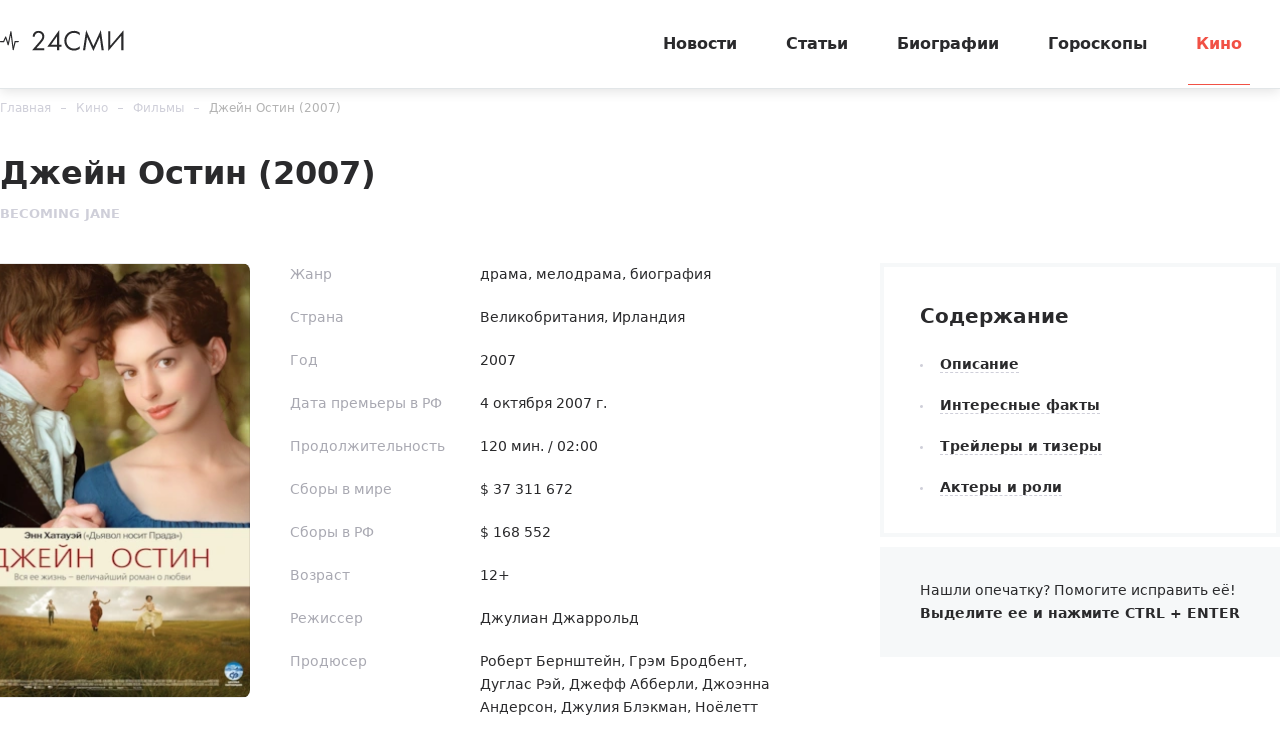

--- FILE ---
content_type: text/html; charset=utf-8
request_url: https://24smi.org/movie/film/50386-dzhein-ostin.html
body_size: 11868
content:

<!doctype html>
<html lang="ru">
    <head>
        <meta charset="utf-8">
        <meta http-equiv="X-UA-Compatible" content="IE=Edge">
        <meta name="revisit-after" content="1 day">
        <meta name="viewport" content="width=device-width, initial-scale=1, minimum-scale=1, maximum-scale=5, user-scalable=yes">
        <meta name="robots" content="index,follow">
        <meta name="robots" content="max-image-preview:large">
        <meta name="theme-color" content="#fff">

        
        <title>Джейн Остин (2007) - сюжет, интересные факты, режиссер, трейлер, дата выхода - 24СМИ</title>
<meta name="description" content="Информация о фильме Джейн Остин (2007): о съемочной группе, продюсерах и режиссере, жанр картины, страна выпуска. На 24СМИ вы также узнаете о интересные факты о съемках картины, а также подробности из жизни исполнителей главных и второстепенных ролей.">



        <link rel="dns-prefetch preconnect" crossorigin="" href="//fonts.gstatic.com">
        <link rel="dns-prefetch preconnect" crossorigin="" href="//an.yandex.ru">
        <link rel="dns-prefetch preconnect" crossorigin="" href="//yastatic.net">
        <link rel="dns-prefetch preconnect" crossorigin="" href="//mc.yandex.com">
        <link rel="dns-prefetch preconnect" crossorigin="" href="//yandex.ru">
        <link rel="dns-prefetch preconnect" crossorigin="" href="//avatars.mds.yandex.net">
        <link rel="dns-prefetch preconnect" crossorigin="" href="//wp.24smi.org">
        <link rel="dns-prefetch preconnect" crossorigin="" href="//ads.adfox.ru">
        
        <link rel="preload" href="https://24smi.org/static/img/logo.svg" as="image" >

        
    
        <link rel="preload" href="https://24smi.org/public/media/290x360/movie/2021/11/18/4vqnqfm9iizq-dzhein-ostin.jpg" as="image">
    
        <link rel="preload" href="https://fonts.gstatic.com/s/montserrat/v13/JTURjIg1_i6t8kCHKm45_dJE3g3D_u50.woff2" as="font" crossorigin>
        <link rel="preload" href="https://fonts.gstatic.com/s/montserrat/v13/JTURjIg1_i6t8kCHKm45_dJE3gnD_g.woff2" as="font" crossorigin>
        <link rel="preload" href="https://fonts.gstatic.com/s/opensans/v16/mem5YaGs126MiZpBA-UN7rgOVuhpOqc.woff2" as="font" crossorigin>
        <link rel="preload" href="https://fonts.gstatic.com/s/opensans/v16/mem5YaGs126MiZpBA-UN7rgOUuhp.woff2" as="font" crossorigin>
        <link rel="preload" href="https://fonts.gstatic.com/s/opensans/v16/mem8YaGs126MiZpBA-UFUZ0bbck.woff2" as="font" crossorigin>
        <link rel="preload" href="https://fonts.gstatic.com/s/montserrat/v13/JTURjIg1_i6t8kCHKm45_ZpC3g3D_u50.woff2 " as="font" crossorigin>
        
    
        <link rel="dns-prefetch preconnect" crossorigin="" href="//youtube.com">
    
    


        <link rel="preload" as="script" href="https://cdn-rtb.sape.ru/js/uids.js">
        <link rel="preload" as="script" href="https://yandex.ru/ads/system/header-bidding.js">
        <link rel="preload" as="script" href="https://yandex.ru/ads/system/context.js">

        <script src="https://cdn-rtb.sape.ru/js/uids.js"></script>
        <script defer src="https://yandex.ru/ads/system/header-bidding.js"></script>
        <script defer src="https://yandex.ru/ads/system/context.js"></script>
        <script async src="https://cdn.viqeo.tv/js/vq_starter.js"></script>


        
        <link rel="preload" as="style" href="https://24smi.org/static/assets/app.4187348c87c266747d4e.css">

        <link rel="stylesheet" media="print" onload="this.media='all'" href="https://24smi.org/static/assets/app.4187348c87c266747d4e.css">

        <meta name='wmail-verification' content='dfc830b1f0076486'>
        <meta name="e55a96d56ada2a8d46fbc8fe2deda9ad" content="">
        <meta name="spr-verification" content="535587ec0dd02f0" >
        <meta name="c20323af2027e8db20bd61f5d39d8ca1" content="3050334aeba2d06d21191125e2166588">
        <link rel="canonical" href="https://24smi.org/movie/film/50386-dzhein-ostin.html">
        <meta name="yandex-verification" content="6d318fd683555c49">
        <meta name="google-site-verification" content="Ow88otygsmjd2bHu738YmbPbE_w8hyWfRTlh8HrU6-0"/>
        <meta name="verify-admitad" content="3a5ca4799e">
        <link rel="shortcut icon" type="image/x-icon" sizes="32x32" href="/favicon.ico">
        <link rel="apple-touch-icon" type="image/png" sizes="180x180" href="/apple-touch-icon.png">
        <link color="#000" rel="mask-icon" href="/safari-icon.svg">
        <link rel="icon" type="image/png" sizes="16x16" href="/favicon-16.png">
        <link rel="icon" type="image/png" sizes="32x32" href="/favicon-32.png">
        <link rel="icon" type="image/png" sizes="48x48" href="/favicon-48.png">
        <link rel="icon" type="image/png" sizes="96x96" href="/favicon-96.png">
        <link rel="icon" type="image/svg+xml" sizes="120x120" href="/favicon-120.svg">
        <link rel="manifest" href="/manifest.json">

        
    
        <meta property="og:title" content="Джейн Остин"/>
        <meta property="og:type" content="article"/>
        <meta property="og:url" content="https://24smi.org/movie/film/50386-dzhein-ostin.html"/>
        
            <link rel="image_src" href="https://24smi.org/public/media/movie/2021/11/18/4vqnqfm9iizq-dzhein-ostin.jpg" />
            <meta property="og:image" content="https://24smi.org/public/media/movie/2021/11/18/4vqnqfm9iizq-dzhein-ostin.jpg"/>
        
        <meta property='og:site_name' content='24SMI'/>
        <meta property="og:description" content="Джейн Остин — молодая девушка, которая грезит о настоящей любви. Мечты ее родителей совсем иные: они желают, чтобы дочь вышла замуж по расчету. События картины разворачиваются в реалиях Англии 1795 года — период, когда у девушек, кроме брака, не было иного выбора. Однако обстоятельства складываются…"/>
        <meta name="twitter:card" content="summary"/>
        <meta name="twitter:site" content="@24smi"/>
        <meta name="twitter:title" content="Джейн Остин"/>
        <meta name="twitter:description" content="Джейн Остин — молодая девушка, которая грезит о настоящей любви. Мечты ее родителей совсем иные: они желают, чтобы дочь вышла замуж по расчету. События картины разворачиваются в реалиях Англии 1795 года — период, когда у девушек, кроме брака, не было иного выбора. Однако обстоятельства складываются…"/>
        
            <meta name="twitter:image" content="https://24smi.org/public/media/movie/2021/11/18/4vqnqfm9iizq-dzhein-ostin.jpg"/>
        
        <meta name="twitter:url" content="https://24smi.org/movie/film/50386-dzhein-ostin.html"/>
    
    <script defer src="https://tube.buzzoola.com/js/lib/buzzoola_ufp.js"></script>

    </head>
    <body data-entry-name="movie.detail">
        <script type="application/ld+json">
            
{
  "@context": "https://schema.org",
  "@type": "NewsArticle",
  "mainEntityOfPage": {
    "@type": "WebPage",
    "@id": "https://24smi.org/movie/film/50386-dzhein-ostin.html"
  },
  "headline": "Джейн Остин",
  "description": "Джейн Остин — молодая девушка, которая грезит о настоящей любви. Мечты ее родителей совсем иные: они желают, чтобы дочь вышла замуж по расчету. События картины разворачиваются в реалиях Англии 1795 года — период, когда у девушек, кроме брака, не было иного выбора. Однако обстоятельства складываются…",
  "image": "https://24smi.org/public/media/movie/2021/11/18/4vqnqfm9iizq-dzhein-ostin.jpg",
  "author": {
    "@type": "Person",
    "name": "Дарья Дробина",
    "url": "https://24smi.org/editors/47-daria-drobina.html"
  },
  "publisher": {
    "@type": "Organization",
    "name": "",
    "logo": {
      "@type": "ImageObject",
      "url": ""
    }
  },
  "datePublished": "2022-06-29T18:03:32.497639+03:00",
  "dateModified": "2022-06-29T18:03:32.414734+03:00"
  
}

        </script>
        <script async src="/static/assets/app-runtime.f438995471edde209c18.js"></script>
        <script async src="/static/assets/app-vendors.9462bdf70b9497faccd5.js"></script>
        <script async src="/static/assets/app.39fb4ac56305d71130d9.js"></script>
        <!-- fullscreen desktop -->
        <div id="R-A-1598226-31"></div>
        <div id="mob-fullscreen"></div>
        <!-- floorad desktop -->
        <div id="R-A-1598226-35"></div>
        <!-- tgb0.mob -->

        <div class="out">
            <div class="out__inner">
                
                    



<!-- begin header -->
<header class="header js-header">
    <div class="header__inner inner">
        <button class="btn-nav js-btn-nav" type="button" aria-label="Открыть боковое меню">
            <span class="btn-nav__line"></span>
            <span class="btn-nav__line"></span>
            <span class="btn-nav__line"></span>
        </button>
        <!-- begin logo -->
        <a href="/" class="logo">
            <img src="https://24smi.org/static/img/logo.svg" alt="logo" width="124px" height="22px">
        </a>
        <!-- end logo -->
        <!-- begin nav -->
        <div class="nav js-nav">
            <ul class="nav__list">
                
                    <li class="nav__item">
                        <a href="https://24smi.org/news/"
                           class="nav__link">
                            Новости
                        </a>
                    </li>
                
                    <li class="nav__item">
                        <a href="https://24smi.org/article/"
                           class="nav__link">
                            Статьи
                        </a>
                    </li>
                
                    <li class="nav__item">
                        <a href="https://24smi.org/celebrity/"
                           class="nav__link">
                            Биографии
                        </a>
                    </li>
                
                    <li class="nav__item">
                        <a href="https://24smi.org/zodiac/"
                           class="nav__link">
                            Гороскопы
                        </a>
                    </li>
                
                    <li class="nav__item">
                        <a href="https://24smi.org/movie/"
                           class="nav__link is-active">
                            Кино
                        </a>
                    </li>
                
            </ul>
            <!-- begin soc -->
            <div class="nav__soc soc js-soc">
                <ul class="soc__list">
                    <li class="soc__item">
                        <a class="soc__vk" href="https://vk.com/24smi" aria-label="Мы в Вконтакте" target="_blank" rel="nofollow noopener">
                            

<svg class="icon icon-vk " height="24" width="24"><use xlink:href="/static/assets/svg/sprite.d21ed2c9f2a227cf7ee316f3472f6d8a.svg#icon-vk"></use></svg>

                        </a>
                    </li>
                    <li class="soc__item">
                        <a class="soc__tg" href="https://t.me/zvezdy24" aria-label="Мы в телеграме" target="_blank" rel="nofollow noopener">
                            

<svg class="icon icon-tel " height="24" width="24"><use xlink:href="/static/assets/svg/sprite.d21ed2c9f2a227cf7ee316f3472f6d8a.svg#icon-tel"></use></svg>

                        </a>
                    </li>
                    <li class="soc__item">
                        <a class="soc__ytb" href="https://www.youtube.com/channel/UCan8GalRTq3gW7oZNLpXPNw" aria-label="Мы в ютубе" target="_blank" rel="nofollow noopener">
                            

<svg class="icon icon-youtube " height="24" width="24"><use xlink:href="/static/assets/svg/sprite.d21ed2c9f2a227cf7ee316f3472f6d8a.svg#icon-youtube"></use></svg>

                        </a>
                    </li>
                </ul>
            </div>
            <!-- end soc -->
        </div>
        <!-- end nav -->
        <div class="tablet-show"></div>
    </div>
</header>
<!-- end header -->

                

                
    <div class="progress js-progress"></div>


    <div class="card-page" xmlns="http://www.w3.org/1999/html">
        <div class="card-page__inner inner">
        <!-- begin breadcrumbs -->

<ul class="breadcrumbs" itemscope itemtype="http://schema.org/BreadcrumbList">
    
        
            <li class="breadcrumbs__item" itemprop="itemListElement" itemscope itemtype="http://schema.org/ListItem">
                <a itemprop="item" href="https://24smi.org/">Главная</a>
                <meta itemprop="name" content="Главная">
                <meta itemprop="position" content="1" />
            </li>
        
    
        
            <li class="breadcrumbs__item" itemprop="itemListElement" itemscope itemtype="http://schema.org/ListItem">
                <a itemprop="item" href="https://24smi.org/movie/">Кино</a>
                <meta itemprop="name" content="Кино">
                <meta itemprop="position" content="2" />
            </li>
        
    
        
            <li class="breadcrumbs__item" itemprop="itemListElement" itemscope itemtype="http://schema.org/ListItem">
                <a itemprop="item" href="https://24smi.org/movie/film/">Фильмы</a>
                <meta itemprop="name" content="Фильмы">
                <meta itemprop="position" content="3" />
            </li>
        
    
        
            <li class="breadcrumbs__item" itemprop="itemListElement" itemscope itemtype="http://schema.org/ListItem">
                <a itemprop="item" href="https://24smi.org/movie/film/50386-dzhein-ostin.html">Джейн Остин (2007)</a>
                <meta itemprop="name" content="Джейн Остин (2007)">
                <meta itemprop="position" content="4" />
            </li>
        
    
</ul>
<!-- end breadcrumbs -->

            <div class="head">
                <div class="head__let">
                    <h1 class="head__title title-lg">
                        Джейн Остин (2007)
                    </h1>
                    
                        <div class="head__description description">Becoming Jane</div>
                    
                </div>
            </div>
            <link href="https://24smi.org/movie/film/50386-dzhein-ostin.html"/>

            <div class="card-page__row row-flex">
                <div class="card-page__col main col-8 col-md-12" data-accordion-group>
                    <div id="adfox_17383045303945666"></div>
                    <div id="adfox_17383043084517666"></div>
                    <!-- begin cardtable -->
                    <div class="cardtable">
                        <div>
                            <div class="cardtable__img cardtable__img_ml movie-img"
                                
                                 style="background-image: url(https://24smi.org/public/media/290x430/movie/2021/11/18/4vqnqfm9iizq-dzhein-ostin.jpg);"
                                >
                                
                                    <meta content="https://www.kinopoisk.ru/"/>
                                

                                
                                    <link href="https://24smi.org/public/media/movie/2021/11/18/4vqnqfm9iizq-dzhein-ostin.jpg"/>
                                    <meta content="1600"/>
                                    <meta content="2400"/>
                                
                            </div>
                            <div class="movie-rating-block">
                                <div class="movie-rating-block__left">
                                    <ul id="movie-rating" class="c-rating not-rated"
                                        data-obj-id="50386"
                                        data-value="9"></ul>
                                </div>
                                <br>
                                <div class="movie-rating-block__right">
                                    
                                        <span>
                                            <meta content="10"/>
                                            <meta content="4"/>
                                            <meta content="9.3"/>
                                        </span>
                                    
                                    <div id="movie-rating-desc">
                                        <span
                                            id="movie-rating-value">9,3</span>&#160;/&#160;10
                                        (<span id="movie-rating-count">4</span>
                                        голоса)
                                    </div>
                                </div>
                            </div>
                        </div>
                        <div class="cardtable__wrap">
                            <div class="mob-accordion" data-accordion-item data-accordion-on-init="768">
                                <div class="mob-accordion__title mobile-show" data-accordion-trigger>
                                    О фильме
                                    <svg class="icon icon-arrow-bottom mobile-show" width="14" height="8"
                                         viewBox="0 0 14 8"
                                         fill="none" xmlns="http://www.w3.org/2000/svg">
                                        <path fill-rule="evenodd" clip-rule="evenodd"
                                              d="M0.201155 0.201862C-0.0670513 0.471012 -0.0670517 0.90739 0.201154 1.17654L6.02912 7.02502L6.02898 7.02516L7.00024 7.99984L13.7991 1.1771C14.0673 0.907948 14.0673 0.47157 13.7991 0.202421C13.5308 -0.0667292 13.096 -0.0667296 12.8278 0.20242L7.00038 6.05034L1.17241 0.201862C0.904208 -0.0672874 0.469361 -0.0672875 0.201155 0.201862Z"
                                              fill="#2A2A2C"/>
                                    </svg>
                                </div>

                                <div class="mob-accordion__wrap" data-accordion-container>
                                    
                                        <div class="cardtable__field">
                                            <div class="cardtable__left">Жанр</div>
                                            <div class="cardtable__right">
                                                
    <span >
            драма<!--
  --></span>,

    <span >
            мелодрама<!--
  --></span>,

    <span >
            биография<!--
  --></span>


                                            </div>
                                        </div>
                                    
                                    
                                        <div class="cardtable__field">
                                            <div class="cardtable__left">Страна</div>
                                            <div class="cardtable__right">
                                                
    <span >
            Великобритания<!--
  --></span>,

    <span >
            Ирландия<!--
  --></span>


                                            </div>
                                        </div>
                                    
                                    
                                        <div class="cardtable__field">
                                            <div class="cardtable__left">Год</div>
                                            <div class="cardtable__right">
                                                <span
                                                    id="movie-release-year-value">2007</span>
                                                
                                            </div>
                                            <meta content="2007">
                                        </div>
                                    
                                    
                                        
                                            <div class="cardtable__field">
                                                <div class="cardtable__left">Дата премьеры в РФ</div>
                                                <div class="cardtable__right">
                                                    4 октября 2007 г.
                                                </div>
                                            </div>
                                        
                                    
                                    
                                        <div class="cardtable__field">
                                            <div class="cardtable__left">Продолжительность</div>
                                            <div class="cardtable__right">
                                                120 мин. / 02:00
                                            </div>
                                        </div>
                                        
                                            <meta content="PT2H0M">
                                        
                                    
                                    
                                        <div class="cardtable__field">
                                            <div class="cardtable__left">Сборы в мире</div>
                                            <div class="cardtable__right">
                                                &#36; 37 311 672
                                            </div>
                                        </div>
                                    

                                    
                                        <div class="cardtable__field">
                                            <div class="cardtable__left">Сборы в РФ</div>
                                            <div class="cardtable__right">
                                                &#36; 168 552
                                            </div>
                                        </div>
                                    

                                    
                                        <div class="cardtable__field">
                                            <div class="cardtable__left">Возраст</div>
                                            <div class="cardtable__right">
                                                12+
                                            </div>
                                        </div>
                                    

                                    
                                        
                                            <div class="cardtable__field">
                                                <div class="cardtable__left">Режиссер</div>
                                                <div class="cardtable__right">
                                                    
                                                        <span>

    <span>
        Джулиан Джаррольд<!--
--></span>

</span>

                                                    
                                                </div>
                                            </div>
                                        
                                    

                                    
                                        
                                            <div class="cardtable__field">
                                                <div class="cardtable__left">Продюсер</div>
                                                <div class="cardtable__right">
                                                    
                                                        <span>

    <span>
        Роберт Бернштейн<!--
--></span>,

</span>

                                                    
                                                        <span>

    <span>
        Грэм Бродбент<!--
--></span>,

</span>

                                                    
                                                        <span>

    <span>
        Дуглас Рэй<!--
--></span>,

</span>

                                                    
                                                        <span>

    <span>
        Джефф Абберли<!--
--></span>,

</span>

                                                    
                                                        <span>

    <span>
        Джоэнна Андерсон<!--
--></span>,

</span>

                                                    
                                                        <span>

    <span>
        Джулия Блэкман<!--
--></span>,

</span>

                                                    
                                                        <span>

    <span>
        Ноёлетт Бакли<!--
--></span>,

</span>

                                                    
                                                        <span>

    <span>
        Джеймс Флинн<!--
--></span>,

</span>

                                                    
                                                        <span>

    <span>
        Тим Хаслам<!--
--></span>,

</span>

                                                    
                                                        <span>

    <span>
        Морган О’Салливан<!--
--></span>

</span>

                                                    
                                                </div>
                                            </div>
                                        
                                    

                                </div>
                            </div>
                        </div>
                    </div>
                    <!-- end cardtable -->

                    <div class="card-page__maintenance row-flex tablet-show">
                        <div class="card-page__sm-banner col-6 col-sm-12">
                            <!-- begin wind -->
                            <div class="mob-accordion wind" data-accordion-item data-accordion-on-init="768">
                                <div class="mob-accordion__title wind__title title-sm" data-accordion-trigger>
                                    Содержание
                                    <svg class="icon icon-arrow-bottom mobile-show" width="14" height="8"
                                         viewBox="0 0 14 8" fill="none" xmlns="http://www.w3.org/2000/svg">
                                        <path fill-rule="evenodd" clip-rule="evenodd"
                                              d="M0.201155 0.201862C-0.0670513 0.471012 -0.0670517 0.90739 0.201154 1.17654L6.02912 7.02502L6.02898 7.02516L7.00024 7.99984L13.7991 1.1771C14.0673 0.907948 14.0673 0.47157 13.7991 0.202421C13.5308 -0.0667292 13.096 -0.0667296 12.8278 0.20242L7.00038 6.05034L1.17241 0.201862C0.904208 -0.0672874 0.469361 -0.0672875 0.201155 0.201862Z"
                                              fill="#2A2A2C"/>
                                    </svg>
                                </div>
                                <ul class="mob-accordion__wrap nav-list js-nav-list" data-accordion-container>
                                    <li><a href="#tableofcontents_desc">Описание</a></li>
                                    
                                        
                                            <li><a href="#tableofcontents1">Интересные факты</a></li>
                                        
                                    
                                    
                                        <li><a href="#tableofcontents_trailers">Трейлеры и тизеры</a></li>
                                    
                                    
                                        <li><a href="#tableofcontents_cast">Актеры и роли</a></li>
                                    
                                </ul>
                            </div>
                            <!-- end wind -->
                        </div>
                    </div>
                    <!-- begin article -->
                    <article class="article"
                             data-widgets="youtube"
                             data-type="movie"
                             data-use-smi-recoms="0"
                        
                             data-author="Дарья Дробина"
                        
                    >
                        <div id="pc-ir-1"></div>
                        <div id="mob-ir-1"></div>
                        <h2 id="tableofcontents_desc">Описание</h2>
                        <p><a href="https://24smi.org/celebrity/5481-dzhein-ostin.html" target="_blank">Джейн Остин</a> — молодая девушка, которая грезит о настоящей любви. Мечты ее родителей совсем иные: они желают, чтобы дочь вышла замуж по расчету. События картины разворачиваются в реалиях Англии 1795 года — период, когда у девушек, кроме брака, не было иного выбора. Однако обстоятельства складываются самым неожиданным образом, ведь красавица Джейн взаимно влюбляется в молодого и дерзкого ирландца Тома Лефроя. Вопрос лишь в том, смогут ли герои сохранить свой союз, и станет ли он счастливым…</p><h2 id="tableofcontents1">Интересные факты</h2><ul><li>В основу фильма легла реальная история отношений Джейн Остин с ирландским юристом Томасом Лефроем. Однако фильм не претендует на полную историческую достоверность, в нем много додуманного. К слову, большинство биографов уверены, что Остин была знакома с Лефроем примерно месяц</li><li>Вместо <a href="https://24smi.org/celebrity/1000-enn-heteuej.html" target="_blank">Энн Хэтэуэй</a> главную роль могли исполнить <a href="https://24smi.org/celebrity/1242-kejt-uinslet.html" target="_blank">Кейт Уинслет</a>, <a href="https://24smi.org/celebrity/1013-natali-portman.html" target="_blank">Натали Портман</a> или <a href="https://24smi.org/celebrity/1132-kira-najtli.html" target="_blank">Кира Найтли</a></li><li>Чтобы воплотить образ Остин на экране, Хэтэуэй пришлось научиться играть на пианино и поработать со специалистом по диалектам английского языка</li><li>Для Яна Ричардсона роль в фильме «Джейн Остин» стала последней</li><li>Одна из ролей в фильме досталась Анне Максвелл Мартин. В 2013 она снялась в другом проекте, где сыграла <a href="https://24smi.org/person/8006-elizabet-bennet.html" target="_blank">Элизабет Беннет</a>, героиню книги «Гордость и предубеждение» авторства Джейн Остин. Речь идет о сериале «Смерть приходит в Пемберли» (2013)</li><li>Основная часть съемок проходила в Ирландии, в Дублине и ближних сельских районах</li></ul>
                        
                            <div class="trailers-title title-md" id="tableofcontents_trailers">Трейлеры и тизеры</div>
                            <div class="movie-trailers">
                                
                                    <div 
                                    style="width:100%;height:0;padding-bottom: 56.25%;" 
                                    data-playerId="5480" 
                                    data-profile="19233"
                                    class="viqeo-external_link_player"
                                    data-videoSrc="https://www.youtube.com/embed/Czt9v2Ya924?feature=oembed&amp;enablejsapi=1&amp;origin=https://24smi.org"
                                    
                                    data-videoTitle="«Джейн Остин» (2006)"
                                    >
                                    </div>
                                    
                                        <figcaption>«Джейн Остин» (2006)</figcaption>
                                    
                                
                            </div>
                        
                        


    <div class="author-name">
        
            <span>
            <a href="/editors/47-daria-drobina.html" target="_blank">
                Автор: <span>Дарья Дробина</span>
            </a>
            </span>
        
    </div>


                    </article>
                    <!-- end article -->

                    
                        <div class="cast">
                            <div class="cast-head">
                                <div class="cast-head__left">
                                    <div class="title-md" id="tableofcontents_cast">Актеры и роли</div>
                                </div>
                                <div class="cast-head__right mobile-hide">
                                    <a href="https://24smi.org/movie/cast/film/50386-dzhein-ostin/" class="link">
                                        <span class="link__text">Смотреть всех</span>
                                        

<svg class="icon icon-arrow-right link__icon" height="24" width="24"><use xlink:href="/static/assets/svg/sprite.d21ed2c9f2a227cf7ee316f3472f6d8a.svg#icon-arrow-right"></use></svg>

                                    </a>
                                </div>
                            </div>
                            <div class="cast__row row row-flex">
                                
                                    <div class="cast__col cast-item col-4 col-md-4 col-sm-6">
                                        


    <a href="https://24smi.org/celebrity/1000-enn-heteuej.html" class="cast-item__link movie-section-link">
    <div class="cast-img-container">
        <img
            src="https://24smi.org/public/media/240x240/celebrity/2023/10/05/e3smrht53v8s-enn-heteuej.jpg"
            alt="фотография Энн Хэтэуэй"
            class="cast-item__img lazyload"/>
    </div>
        
            <span class="cast-item__character">Джейн Остин</span>
        
        <span class="cast-item__name">Энн Хэтэуэй</span>
    </a>


                                    </div>
                                
                                    <div class="cast__col cast-item col-4 col-md-4 col-sm-6">
                                        


    <a href="https://24smi.org/celebrity/1317-dzhejms-makevoj.html" class="cast-item__link movie-section-link">
    <div class="cast-img-container">
        <img
            src="https://24smi.org/public/media/240x240/celebrity/2023/10/25/clicpwqbonxh-dzhejms-makevoj.jpg"
            alt="фотография Джеймс Макэвой"
            class="cast-item__img lazyload"/>
    </div>
        
            <span class="cast-item__character">Том Лефрой</span>
        
        <span class="cast-item__name">Джеймс Макэвой</span>
    </a>


                                    </div>
                                
                                    <div class="cast__col cast-item col-4 col-md-4 col-sm-6">
                                        


    <a href="https://24smi.org/celebrity/173515-dzheims-kromvell.html" class="cast-item__link movie-section-link">
    <div class="cast-img-container">
        <img
            src="https://24smi.org/public/media/240x240/celebrity/2021/08/26/nix2g4mzapfq-dzheims-kromvell.jpg"
            alt="фотография Джеймс Кромвелл"
            class="cast-item__img lazyload"/>
    </div>
        
            <span class="cast-item__character">Мистер Остин</span>
        
        <span class="cast-item__name">Джеймс Кромвелл</span>
    </a>


                                    </div>
                                
                                    <div class="cast__col cast-item col-4 col-md-4 col-sm-6">
                                        


    <a href="https://24smi.org/celebrity/4683-meggi-smit.html" class="cast-item__link movie-section-link">
    <div class="cast-img-container">
        <img
            src="https://24smi.org/public/media/240x240/celebrity/2021/11/22/x1dlzd5h0no8-meggi-smit_bw-img.jpg"
            alt="фотография Мэгги Смит"
            class="cast-item__img lazyload"/>
    </div>
        
            <span class="cast-item__character">Леди Грешем</span>
        
        <span class="cast-item__name">Мэгги Смит</span>
    </a>


                                    </div>
                                
                                    <div class="cast__col cast-item col-4 col-md-4 col-sm-6">
                                        


    <a href="https://24smi.org/celebrity/133011-khelen-makkrori.html" class="cast-item__link movie-section-link">
    <div class="cast-img-container">
        <img
            src="https://24smi.org/public/media/240x240/celebrity/2021/04/17/0tspvocvsr4y-khelen-makkrori.jpg"
            alt="фотография Хелен Маккрори"
            class="cast-item__img lazyload"/>
    </div>
        
            <span class="cast-item__character">Миссис Рэдклифф</span>
        
        <span class="cast-item__name">Хелен Маккрори</span>
    </a>


                                    </div>
                                
                                    <div class="cast__col cast-item col-4 col-md-4 col-sm-6">
                                        


    <div class="cast-img-container">
        <img
            src="https://24smi.org/public/media/240x240/bio_no_image.jpg"
            alt="фотография Джули Уолтерс"
            class="cast-item__img lazyload"/>
    </div>
    
        <span class="cast-item__character">Миссис Остин</span>
    
    <span class="cast-item__name">Джули Уолтерс</span>


                                    </div>
                                
                            </div>
                            <div class="cast-mobile-link mobile-show">
                                <a href="https://24smi.org/movie/cast/film/50386-dzhein-ostin/" class="link">
                                    <span class="link__text">Смотреть всех</span>
                                    

<svg class="icon icon-arrow-right link__icon" height="24" width="24"><use xlink:href="/static/assets/svg/sprite.d21ed2c9f2a227cf7ee316f3472f6d8a.svg#icon-arrow-right"></use></svg>

                                </a>
                            </div>
                        </div>
                    


                    <div class="article-footer">
                        <div class="yet__row row-flex">
                            <div id="pc-aa-1"></div>
                            <div id="mob-aa-1"></div>
                        </div>

                        <div class="article-footer__line"></div>
                        <div class="article-footer__field">
                            <div class="article-footer__soc">
                                <!-- begin soc -->
                                <div class="soc">
                                    


    
        
            <ul class="soc__list js-share">
                <li class="soc__item share-button">
                    <a class="soc__vk-share" href="https://vk.com/share.php?url=https%3A//24smi.org/movie/film/50386-dzhein-ostin.html&title=%D0%94%D0%B6%D0%B5%D0%B9%D0%BD%20%D0%9E%D1%81%D1%82%D0%B8%D0%BD%20%282007%29%20-%20%D1%81%D1%8E%D0%B6%D0%B5%D1%82%2C%20%D0%B8%D0%BD%D1%82%D0%B5%D1%80%D0%B5%D1%81%D0%BD%D1%8B%D0%B5%20%D1%84%D0%B0%D0%BA%D1%82%D1%8B%2C%20%D1%80%D0%B5%D0%B6%D0%B8%D1%81%D1%81%D0%B5%D1%80%2C%20%D1%82%D1%80%D0%B5%D0%B9%D0%BB%D0%B5%D1%80%2C%20%D0%B4%D0%B0%D1%82%D0%B0%20%D0%B2%D1%8B%D1%85%D0%BE%D0%B4%D0%B0%20-%2024%D0%A1%D0%9C%D0%98&image=https%3A//24smi.org/public/media/movie/2021/11/18/4vqnqfm9iizq-dzhein-ostin.jpg&utm_source=24smi" rel="nofollow noopener" target="_blank" title="ВКонтакте">
                        <svg class="icon icon-vk-share" heigt="24" width="24" enable-background="new 0 0 50 50" viewBox="0 0 50 50" xmlns="http://www.w3.org/2000/svg" xmlns:xlink="http://www.w3.org/1999/xlink"><path d="M45,1H5C2.8,1,1,2.8,1,5v40c0,2.2,1.8,4,4,4h40c2.2,0,4-1.8,4-4V5C49,2.8,47.2,1,45,1z" fill="#54769B"/><path d="M26,34c1,0,1-1.4,1-2c0-1,1-2,2-2s2.7,1.7,4,3c1,1,1,1,2,1s3,0,3,0s2-0.1,2-2c0-0.6-0.7-1.7-3-4  c-2-2-3-1,0-5c1.8-2.5,3.2-4.7,3-5.3c-0.2-0.6-5.3-1.6-6-0.7c-2,3-2.4,3.7-3,5c-1,2-1.1,3-2,3c-0.9,0-1-1.9-1-3c0-3.3,0.5-5.6-1-6  c0,0-2,0-3,0c-1.6,0-3,1-3,1s-1.2,1-1,1c0.3,0,2-0.4,2,1c0,1,0,2,0,2s0,4-1,4c-1,0-3-4-5-7c-0.8-1.2-1-1-2-1c-1.1,0-2,0-3,0  c-1,0-1.1,0.6-1,1c2,5,3.4,8.1,7.2,12.1c3.5,3.6,5.8,3.8,7.8,3.9C25.5,34,25,34,26,34z" fill="#FFFFFF" id="VK_1_"/></svg>
                    </a>
                </li>

                <li class="soc__item share-button">
                    <a class="soc__ok-share" href="https://connect.ok.ru/offer?url=https%3A//24smi.org/movie/film/50386-dzhein-ostin.html&title=%D0%94%D0%B6%D0%B5%D0%B9%D0%BD%20%D0%9E%D1%81%D1%82%D0%B8%D0%BD%20%282007%29%20-%20%D1%81%D1%8E%D0%B6%D0%B5%D1%82%2C%20%D0%B8%D0%BD%D1%82%D0%B5%D1%80%D0%B5%D1%81%D0%BD%D1%8B%D0%B5%20%D1%84%D0%B0%D0%BA%D1%82%D1%8B%2C%20%D1%80%D0%B5%D0%B6%D0%B8%D1%81%D1%81%D0%B5%D1%80%2C%20%D1%82%D1%80%D0%B5%D0%B9%D0%BB%D0%B5%D1%80%2C%20%D0%B4%D0%B0%D1%82%D0%B0%20%D0%B2%D1%8B%D1%85%D0%BE%D0%B4%D0%B0%20-%2024%D0%A1%D0%9C%D0%98&utm_source=24smi" rel="nofollow noopener" target="_blank" title="Одноклассники">
                        <svg class="icon icon-ok-share" heigt="24" width="24" enable-background="new 0 0 50 50" viewBox="0 0 50 50" xmlns="http://www.w3.org/2000/svg" xmlns:xlink="http://www.w3.org/1999/xlink"><path d="M45,1H5C2.8,1,1,2.8,1,5v40c0,2.2,1.8,4,4,4h40c2.2,0,4-1.8,4-4V5C49,2.8,47.2,1,45,1z" fill="#F2720C"/><g id="OK_1_"><path d="M32,25c-1,0-3,2-7,2s-6-2-7-2c-1.1,0-2,0.9-2,2c0,1,0.6,1.5,1,1.7c1.2,0.7,5,2.3,5,2.3l-4.3,5.4   c0,0-0.8,0.9-0.8,1.6c0,1.1,0.9,2,2,2c1,0,1.5-0.7,1.5-0.7S25,34,25,34c0,0,4.5,5.3,4.5,5.3S30,40,31,40c1.1,0,2-0.9,2-2   c0-0.6-0.8-1.6-0.8-1.6L28,31c0,0,3.8-1.6,5-2.3c0.4-0.3,1-0.7,1-1.7C34,25.9,33.1,25,32,25z" fill="#FFFFFF" id="K_1_"/><path d="M25,10c-3.9,0-7,3.1-7,7s3.1,7,7,7c3.9,0,7-3.1,7-7S28.9,10,25,10z M25,20.5   c-1.9,0-3.5-1.6-3.5-3.5c0-1.9,1.6-3.5,3.5-3.5c1.9,0,3.5,1.6,3.5,3.5C28.5,18.9,26.9,20.5,25,20.5z" fill="#FFFFFF" id="O_1_"/></g></svg>
                    </a>
                </li>

                <li class="soc__item share-button">
                    <a class="soc__telegram-share" href="https://t.me/share/url?url=https%3A//24smi.org/movie/film/50386-dzhein-ostin.html&text=%D0%94%D0%B6%D0%B5%D0%B9%D0%BD%20%D0%9E%D1%81%D1%82%D0%B8%D0%BD%20%282007%29%20-%20%D1%81%D1%8E%D0%B6%D0%B5%D1%82%2C%20%D0%B8%D0%BD%D1%82%D0%B5%D1%80%D0%B5%D1%81%D0%BD%D1%8B%D0%B5%20%D1%84%D0%B0%D0%BA%D1%82%D1%8B%2C%20%D1%80%D0%B5%D0%B6%D0%B8%D1%81%D1%81%D0%B5%D1%80%2C%20%D1%82%D1%80%D0%B5%D0%B9%D0%BB%D0%B5%D1%80%2C%20%D0%B4%D0%B0%D1%82%D0%B0%20%D0%B2%D1%8B%D1%85%D0%BE%D0%B4%D0%B0%20-%2024%D0%A1%D0%9C%D0%98&utm_source=24smi" rel="nofollow noopener" target="_blank" title="telegram">
                        <svg class="icon icon-tg-share"  heigt="24" width="24" viewBox="0 0 512 512" width="512" xmlns="http://www.w3.org/2000/svg" xmlns:cc="http://creativecommons.org/ns#" xmlns:dc="http://purl.org/dc/elements/1.1/" xmlns:inkscape="http://www.inkscape.org/namespaces/inkscape" xmlns:rdf="http://www.w3.org/1999/02/22-rdf-syntax-ns#" xmlns:sodipodi="http://sodipodi.sourceforge.net/DTD/sodipodi-0.dtd" xmlns:svg="http://www.w3.org/2000/svg"><defs id="defs12"/><g id="g3885" transform="translate(297.22034,0)"><rect height="512" id="rect2987" rx="64" ry="64" style="fill:#64a9dc;fill-opacity:1;fill-rule:nonzero;stroke:none" width="512" x="-297.22034" y="5.6843419e-014"/><path d="M 127.88103,94.198045 -218.4667,227.78507 c -23.63879,9.48433 -23.4986,22.66901 -4.30871,28.54816 l 86.38017,26.96101 33.05108,101.33207 c 4.018041,11.09077 2.03732,15.48953 13.683731,15.48953 8.98786,0 12.97504,-4.09778 17.98087,-8.98786 3.1833,-3.11513 22.08378,-21.49087 43.18752,-42.00936 l 89.85158,66.38643 c 16.5339,9.12161 28.47227,4.39617 32.58935,-15.35577 L 152.92948,122.20987 C 158.96812,98.000015 143.69981,87.018565 127.88103,94.198045 z M -122.83885,277.09998 71.862531,154.2616 c 9.71969,-5.89458 18.63166,-2.72542 11.31455,3.76981 l -166.71528,150.41932 -6.49136,69.23533 -32.809291,-100.58608 z" id="path9" style="fill:#ffffff"/></g></svg>
                    </a>
                </li>
                
                <li class="soc__item share-button">
                    <a href="https://news.google.com/publications/CAAqBwgKMI-7sQswnNbIAw/sections/CAQqEAgAKgcICjCPu7ELMJzWyAMwhfPKDA?hl=ru&gl=RU&ceid=RU%3Aru"
                       class="google-news-button" target="_blank" rel="noopener noreferrer" title="Google">
                        <img class="google-logo"  heigt="24" width="24" src="/static/google.png" loading="lazy">
                        <span>Подписаться в Google Новостях</span>
                    </a>
                </li>
            </ul>
        
    


                                </div>
                                <!-- end soc -->
                            </div>
                        </div>
                    </div>
                </div>
                <div class="card-page__col col-4 tablet-hide">
                    <div class="sidebar js-sidebar-parent">
                        <!-- begin wind -->
                        <div class="sidebar__field wind">
                            <div class="wind__title title-sm">Содержание</div>
                            <ul class="nav-list js-nav-list">
                                <li><a href="#tableofcontents_desc">Описание</a></li>
                                
                                    
                                        <li><a href="#tableofcontents1">Интересные факты</a></li>
                                    
                                
                                
                                    <li><a href="#tableofcontents_trailers">Трейлеры и тизеры</a></li>
                                
                                
                                    <li><a href="#tableofcontents_cast">Актеры и роли</a></li>
                                
                            </ul>
                        </div>
                        <!-- end wind -->
                    </div>
                    <div class="js-sidebar">
                        <div class="sidebar__wrap">
                            <div id="pc-sidebar" class="adfox-side"></div>
                            <!-- begin info -->
                            <div class="sidebar__info info">Нашли опечатку? Помогите исправить её! <strong>Выделите ее и
                                нажмите CTRL + ENTER</strong></div>
                            <!-- end info -->
                        </div>
                    </div>
                </div>
            </div>
        </div>
    </div>
    <!-- end card -->

    <div class="strip">
        <div class="strip__inner inner">
            
                <div id="yandex_rtb_R-A-1598226-193"></div>

            
        </div>
    </div>
    <div id="mob-floorad"></div>


                
                    

<div class="footer">
    <div class="footer__top">
        <div class="footer__inner inner">
            <div class="footer__subscription tablet-show">
                <div class="footer__title title-xs">Получайте еженедельно свежие новости</div>
                <!-- begin subscription -->
                <form action="/" class="subscription">
                    <div class="subscription__control"><input type="text" placeholder="Введите ваш e-mail" aria-label="Введите ваш e-mail"></div>
                    <button class="subscription__submit btn-simple" type="submit" aria-label="Подписаться на рассылку новостей">
                        Подписаться
                        

<svg class="icon icon-tel " height="24" width="24"><use xlink:href="/static/assets/svg/sprite.d21ed2c9f2a227cf7ee316f3472f6d8a.svg#icon-tel"></use></svg>

                    </button>
                </form>
                <!-- end subscription -->
            </div>
            <div class="footer__row-sb row row-flex" data-accordion-group>
                <div class="footer__left" data-accordion-item data-accordion-open data-accordion-on-init="768">
                    <div class="footer__title title-xs" data-accordion-trigger>
                        Разделы
                        

<svg class="icon icon-arrow-bottom " height="24" width="24"><use xlink:href="/static/assets/svg/sprite.d21ed2c9f2a227cf7ee316f3472f6d8a.svg#icon-arrow-bottom"></use></svg>

                    </div>
                    <div class="footer__row row" data-accordion-container>
                        
                            <div class="footer__col col-4 col-sm-12">
                                <ul class="footer__list">
                                    
                                        <li>
                                            <a href="https://24smi.org/category/famous/">
                                                Шоу-Бизнес
                                            </a>
                                        </li>
                                    
                                        <li>
                                            <a href="https://24smi.org/category/life/">
                                                Общество
                                            </a>
                                        </li>
                                    
                                        <li>
                                            <a href="https://24smi.org/category/science/">
                                                Наука
                                            </a>
                                        </li>
                                    
                                        <li>
                                            <a href="https://24smi.org/category/fakty/">
                                                Факты
                                            </a>
                                        </li>
                                    
                                </ul>
                            </div>
                        
                            <div class="footer__col col-4 col-sm-12">
                                <ul class="footer__list">
                                    
                                        <li>
                                            <a href="https://24smi.org/category/politika/">
                                                Политика
                                            </a>
                                        </li>
                                    
                                        <li>
                                            <a href="https://24smi.org/category/ekonomika/">
                                                Экономика
                                            </a>
                                        </li>
                                    
                                        <li>
                                            <a href="https://24smi.org/category/accident/">
                                                Происшествия
                                            </a>
                                        </li>
                                    
                                        <li>
                                            <a href="https://24smi.org/category/turizm/">
                                                Путешествия
                                            </a>
                                        </li>
                                    
                                </ul>
                            </div>
                        
                            <div class="footer__col col-4 col-sm-12">
                                <ul class="footer__list">
                                    
                                        <li>
                                            <a href="https://24smi.org/category/dom-i-byt/">
                                                Дом и быт
                                            </a>
                                        </li>
                                    
                                        <li>
                                            <a href="https://24smi.org/category/avtomobili/">
                                                Автомобили
                                            </a>
                                        </li>
                                    
                                        <li>
                                            <a href="https://24smi.org/category/armiya-i-opk/">
                                                Армия и ОПК
                                            </a>
                                        </li>
                                    
                                        <li>
                                            <a href="https://24smi.org/archive/">
                                                Архив
                                            </a>
                                        </li>
                                    
                                </ul>
                            </div>
                        
                    </div>
                </div>
                <div class="footer__right" data-accordion-item data-accordion-on-init="768">
                    <div class="footer__row row row-flex">
                        <div class="footer__col col-4 col-md-12">
                            <div class="footer__title title-xs" data-accordion-trigger>
                                О проекте
                                

<svg class="icon icon-arrow-bottom " height="24" width="24"><use xlink:href="/static/assets/svg/sprite.d21ed2c9f2a227cf7ee316f3472f6d8a.svg#icon-arrow-bottom"></use></svg>

                            </div>
                            <ul class="footer__list" data-accordion-container>
                                <li>
                                    <a href="https://24smi.org/pages/about/">
                                        Информация о проекте
                                    </a>
                                </li>
                                <li>
                                    <a href="https://24smi.org/pages/kit/">
                                        Реклама
                                    </a>
                                </li>
                                <li>
                                    <a href="https://24smi.org/pages/vacancy/">
                                        Вакансии
                                    </a>
                                </li>
                                <li>
                                    <a href="https://docs.24smi.org/pravila_zashchity_informatsii_24smi_org.pdf">
                                        Правила защиты информации
                                    </a>
                                </li>
                                 <li>
                                    <a href="/editors/">
                                        Редакция сайта
                                    </a>
                                </li>
                                <li>
                                    <a href="https://docs.24smi.org/pravila_raboty_s_saytom_24smi_org.pdf">
                                        Правила работы с сайтом
                                    </a>
                                </li>
                                <li>
                                    <a href="https://docs.24smi.org/politika_obrabotki_faylov_cookie_24smi_org.pdf">
                                        Политика обработки файлов cookie
                                    </a>
                                </li>
                            </ul>
                        </div>
                        <div class="footer__col col-8 tablet-hide">
                            <div class="footer__title title-xs">Получайте еженедельно свежие новости</div>
                            <!-- begin subscription -->
                            <form action="/" class="subscription">
                                <div class="subscription__control"><input type="text" placeholder="Введите ваш e-mail" aria-label="Введите ваш e-mail"></div>
                                <button class="subscription__submit btn-simple" type="submit" aria-label="Подписаться на рассылку новостей">Подписаться</button>
                            </form>
                            <!-- end subscription -->
                            <!-- begin soc -->
                            <div class="footer__soc soc js-soc">
                                <div class="soc__description">Мы в соцсетях:</div>
                                <ul class="soc__list">
                                    <li class="soc__item">
                                        <a class="soc__vk" href="https://vk.com/24smi" aria-label="Мы в Вконтакте" target="_blank" rel="nofollow noopener">
                                            

<svg class="icon icon-vk " height="24" width="24"><use xlink:href="/static/assets/svg/sprite.d21ed2c9f2a227cf7ee316f3472f6d8a.svg#icon-vk"></use></svg>

                                        </a>
                                    </li>
                                    <li class="soc__item">
                                        <a class="soc__tg" href="https://t.me/zvezdy24" aria-label="Мы в телеграме" target="_blank" rel="nofollow noopener">
                                            

<svg class="icon icon-tel " height="24" width="24"><use xlink:href="/static/assets/svg/sprite.d21ed2c9f2a227cf7ee316f3472f6d8a.svg#icon-tel"></use></svg>

                                        </a>
                                    </li>
                                    <li class="soc__item">
                                        <a class="soc__ytb" href="https://www.youtube.com/channel/UCan8GalRTq3gW7oZNLpXPNw" aria-label="Мы в ютубе" target="_blank" rel="nofollow noopener">
                                            

<svg class="icon icon-youtube " height="24" width="24"><use xlink:href="/static/assets/svg/sprite.d21ed2c9f2a227cf7ee316f3472f6d8a.svg#icon-youtube"></use></svg>

                                        </a>
                                    </li>
                                </ul>
                            </div>
                            <!-- end soc -->
                        </div>
                    </div>
                </div>
            </div>
        </div>
    </div>
    <div class="footer__bottom">
        <div class="footer__inner inner">
            <div class="footer__topic">
                <div class="footer__logo mobile-hide">
                    <!-- begin logo -->
                    <a href="/" class="logo">
                        <img src="https://24smi.org/static/img/logo.svg" alt="logo" width="124px" height="22px">
                    </a>
                    <!-- end logo -->
                </div>
                <div class="footer__info">
                    <div class="tablet-hide">
                        Нашли опечатку? Помогите исправить её! <strong>Выделите ее и нажмите CTRL + ENTER</strong>
                        <a id="orphus" href="//orphus.ru">orphus</a>
                    </div>
                    <div class="tablet-show">
                        <!-- begin soc -->
                        <div class="soc js-soc">
                            <div class="soc__description mobile-hide">Мы в соцсетях:</div>
                            <ul class="soc__list">
                                <li class="soc__item">
                                    <a class="soc__vk" href="https://vk.com/24smi" aria-label="Мы в Вконтакте" target="_blank" rel="nofollow noopener">
                                        

<svg class="icon icon-vk " height="24" width="24"><use xlink:href="/static/assets/svg/sprite.d21ed2c9f2a227cf7ee316f3472f6d8a.svg#icon-vk"></use></svg>

                                    </a>
                                </li>
                                <li class="soc__item">
                                    <a class="soc__tg" href="https://t.me/zvezdy24" aria-label="Мы в телеграме" target="_blank" rel="nofollow noopener">
                                        

<svg class="icon icon-tel " height="24" width="24"><use xlink:href="/static/assets/svg/sprite.d21ed2c9f2a227cf7ee316f3472f6d8a.svg#icon-tel"></use></svg>

                                    </a>
                                </li>
                                <li class="soc__item">
                                    <a class="soc__ytb" href="https://www.youtube.com/channel/UCan8GalRTq3gW7oZNLpXPNw" aria-label="Мы в ютубе" target="_blank" rel="nofollow noopener">
                                        

<svg class="icon icon-youtube " height="24" width="24"><use xlink:href="/static/assets/svg/sprite.d21ed2c9f2a227cf7ee316f3472f6d8a.svg#icon-youtube"></use></svg>

                                    </a>
                                </li>
                            </ul>
                        </div>
                        <!-- end soc -->
                    </div>
                </div>
            </div>
            <div class="footer__copy mobile-hide">
                &copy; «24smi.org», 2010 - 2026. Использование материалов, авторские права на которые принадлежат 24smi.org, возможно только с прямой активной ссылкой на первоисточник. Редакция не несет ответственности за достоверность информации, содержащейся в рекламных объявлениях.
                <br/>
                <div class="footer-rating">Категория интернет-ресурса <div class="rating-18-plus">18+</div></div> 
            </div>
        </div>
    </div>
</div>

                

                <!-- retarget pixel -->
                <div id="adfox_170142556791438705"></div>
            </div>
        </div>
        
            <!-- Google Tag Manager -->
            <!-- <noscript>
                <iframe src="//www.googletagmanager.com/ns.html?id=GTM-5MKKQF"
                    height="0" width="0" style="display:none;visibility:hidden"></iframe>
            </noscript>
            <script defer>
                (function(w,d,s,l,i) {
                    document.addEventListener('scroll', function initGTM(){
                        this.removeEventListener('scroll', initGTM);
                        w[l]=w[l]||[];w[l].push({
                            'gtm.start': new Date().getTime(),
                            event:'gtm.js'
                        });
                        var f=d.getElementsByTagName(s)[0],
                            j=d.createElement(s),
                            dl=l!='dataLayer'?'&l='+l:'';j.async=true;j.src='//www.googletagmanager.com/gtm.js?id='+i+dl;
                        f.parentNode.insertBefore(j,f);
                })})(window,document,'script','dataLayer','GTM-5MKKQF');
            </script> -->

            <noscript>
                <div><img src="//mc.yandex.ru/watch/4346272" style="position:absolute; left:-9999px;" alt=""/></div>
            </noscript>
        
    </body>
</html>
